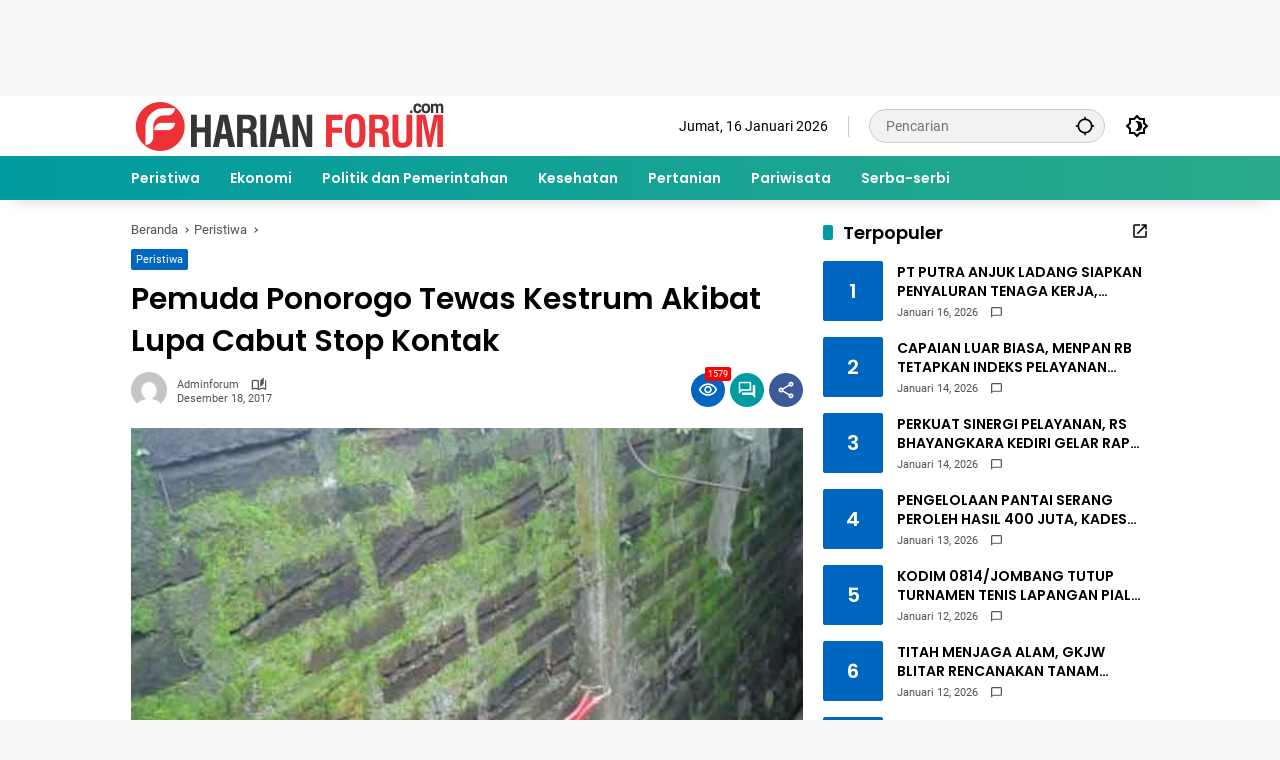

--- FILE ---
content_type: text/html; charset=utf-8
request_url: https://www.google.com/recaptcha/api2/aframe
body_size: 267
content:
<!DOCTYPE HTML><html><head><meta http-equiv="content-type" content="text/html; charset=UTF-8"></head><body><script nonce="6BiQw6QM8aysHFm0KU2KAg">/** Anti-fraud and anti-abuse applications only. See google.com/recaptcha */ try{var clients={'sodar':'https://pagead2.googlesyndication.com/pagead/sodar?'};window.addEventListener("message",function(a){try{if(a.source===window.parent){var b=JSON.parse(a.data);var c=clients[b['id']];if(c){var d=document.createElement('img');d.src=c+b['params']+'&rc='+(localStorage.getItem("rc::a")?sessionStorage.getItem("rc::b"):"");window.document.body.appendChild(d);sessionStorage.setItem("rc::e",parseInt(sessionStorage.getItem("rc::e")||0)+1);localStorage.setItem("rc::h",'1768545744475');}}}catch(b){}});window.parent.postMessage("_grecaptcha_ready", "*");}catch(b){}</script></body></html>